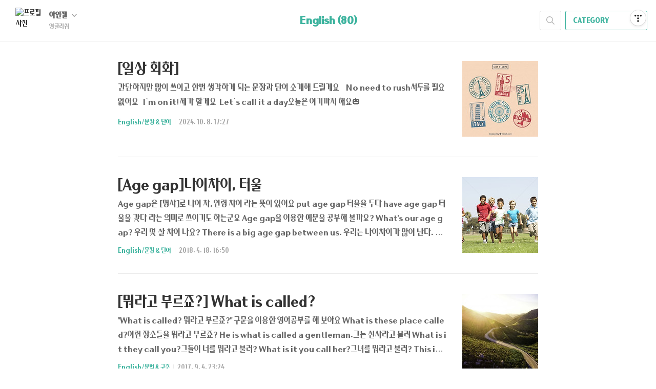

--- FILE ---
content_type: text/html;charset=UTF-8
request_url: https://younglish.tistory.com/category/English
body_size: 47326
content:
<!doctype html>
<html lang="ko">

                                                                                <head>
                <script type="text/javascript">if (!window.T) { window.T = {} }
window.T.config = {"TOP_SSL_URL":"https://www.tistory.com","PREVIEW":false,"ROLE":"guest","PREV_PAGE":"","NEXT_PAGE":"","BLOG":{"id":1164443,"name":"younglish","title":"영글리쉬","isDormancy":false,"nickName":"아인젤","status":"open","profileStatus":"normal"},"NEED_COMMENT_LOGIN":false,"COMMENT_LOGIN_CONFIRM_MESSAGE":"","LOGIN_URL":"https://www.tistory.com/auth/login/?redirectUrl=https://younglish.tistory.com/category/English","DEFAULT_URL":"https://younglish.tistory.com","USER":{"name":null,"homepage":null,"id":0,"profileImage":null},"SUBSCRIPTION":{"status":"none","isConnected":false,"isPending":false,"isWait":false,"isProcessing":false,"isNone":true},"IS_LOGIN":false,"HAS_BLOG":false,"IS_SUPPORT":false,"IS_SCRAPABLE":false,"TOP_URL":"http://www.tistory.com","JOIN_URL":"https://www.tistory.com/member/join","PHASE":"prod","ROLE_GROUP":"visitor"};
window.T.entryInfo = null;
window.appInfo = {"domain":"tistory.com","topUrl":"https://www.tistory.com","loginUrl":"https://www.tistory.com/auth/login","logoutUrl":"https://www.tistory.com/auth/logout"};
window.initData = {};

window.TistoryBlog = {
    basePath: "",
    url: "https://younglish.tistory.com",
    tistoryUrl: "https://younglish.tistory.com",
    manageUrl: "https://younglish.tistory.com/manage",
    token: "T7R6CqgKB/FjUf5N8nkhsNvkdkemC7KZD8T3zdNCodTFlDdGzzZBHnxFnY5fV3Ir"
};
var servicePath = "";
var blogURL = "";</script>

                
                
                
                        <!-- BusinessLicenseInfo - START -->
        
            <link href="https://tistory1.daumcdn.net/tistory_admin/userblog/userblog-7c7a62cfef2026f12ec313f0ebcc6daafb4361d7/static/plugin/BusinessLicenseInfo/style.css" rel="stylesheet" type="text/css"/>

            <script>function switchFold(entryId) {
    var businessLayer = document.getElementById("businessInfoLayer_" + entryId);

    if (businessLayer) {
        if (businessLayer.className.indexOf("unfold_license") > 0) {
            businessLayer.className = "business_license_layer";
        } else {
            businessLayer.className = "business_license_layer unfold_license";
        }
    }
}
</script>

        
        <!-- BusinessLicenseInfo - END -->
        <!-- GoogleAnalytics - START -->
        <script src="https://www.googletagmanager.com/gtag/js?id=UA-123396063-1" async="async"></script>
<script>window.dataLayer = window.dataLayer || [];
function gtag(){dataLayer.push(arguments);}
gtag('js', new Date());
gtag('config','UA-123396063-1', {
    cookie_domain: 'auto',
    cookie_flags: 'max-age=0;domain=.tistory.com',
    cookie_expires: 7 * 24 * 60 * 60 // 7 days, in seconds
});</script>

        <!-- GoogleAnalytics - END -->

<!-- System - START -->
<script src="//pagead2.googlesyndication.com/pagead/js/adsbygoogle.js" async="async" data-ad-host="ca-host-pub-9691043933427338" data-ad-client="ca-pub-7825936513194427"></script>
<!-- System - END -->

        <!-- TistoryProfileLayer - START -->
        <link href="https://tistory1.daumcdn.net/tistory_admin/userblog/userblog-7c7a62cfef2026f12ec313f0ebcc6daafb4361d7/static/plugin/TistoryProfileLayer/style.css" rel="stylesheet" type="text/css"/>
<script type="text/javascript" src="https://tistory1.daumcdn.net/tistory_admin/userblog/userblog-7c7a62cfef2026f12ec313f0ebcc6daafb4361d7/static/plugin/TistoryProfileLayer/script.js"></script>

        <!-- TistoryProfileLayer - END -->

                
                <meta http-equiv="X-UA-Compatible" content="IE=Edge">
<meta name="format-detection" content="telephone=no">
<script src="//t1.daumcdn.net/tistory_admin/lib/jquery/jquery-3.5.1.min.js" integrity="sha256-9/aliU8dGd2tb6OSsuzixeV4y/faTqgFtohetphbbj0=" crossorigin="anonymous"></script>
<script type="text/javascript" src="//t1.daumcdn.net/tiara/js/v1/tiara-1.2.0.min.js"></script><meta name="referrer" content="always"/>
<meta name="google-adsense-platform-account" content="ca-host-pub-9691043933427338"/>
<meta name="google-adsense-platform-domain" content="tistory.com"/>
<meta name="google-adsense-account" content="ca-pub-7825936513194427"/>
<meta name="description" content="'English' 카테고리의 글 목록"/>

    <!-- BEGIN OPENGRAPH -->
    <meta property="og:type" content="website"/>
<meta property="og:site_name" content="영글리쉬"/>
<meta property="og:title" content="'English' 카테고리의 글 목록"/>
<meta property="og:description" content="두 공주님을 키우는 엄마의 일상 이야기"/>
<meta property="og:image" content="https://img1.daumcdn.net/thumb/R800x0/?scode=mtistory2&amp;fname=https%3A%2F%2Ft1.daumcdn.net%2Fcfile%2Ftistory%2F2122D0395677599216"/>
    <!-- END OPENGRAPH -->

    <!-- BEGIN TWITTERCARD -->
    <meta name="twitter:card" content="summary_large_image"/>
<meta name="twitter:site" content="@TISTORY"/>
<meta name="twitter:title" content="'English' 카테고리의 글 목록"/>
<meta name="twitter:description" content="두 공주님을 키우는 엄마의 일상 이야기"/>
<meta property="twitter:image" content="https://img1.daumcdn.net/thumb/R800x0/?scode=mtistory2&amp;fname=https%3A%2F%2Ft1.daumcdn.net%2Fcfile%2Ftistory%2F2122D0395677599216"/>
    <!-- END TWITTERCARD -->
<script type="module" src="https://tistory1.daumcdn.net/tistory_admin/userblog/userblog-7c7a62cfef2026f12ec313f0ebcc6daafb4361d7/static/pc/dist/index.js" defer=""></script>
<script type="text/javascript" src="https://tistory1.daumcdn.net/tistory_admin/userblog/userblog-7c7a62cfef2026f12ec313f0ebcc6daafb4361d7/static/pc/dist/index-legacy.js" defer="" nomodule="true"></script>
<script type="text/javascript" src="https://tistory1.daumcdn.net/tistory_admin/userblog/userblog-7c7a62cfef2026f12ec313f0ebcc6daafb4361d7/static/pc/dist/polyfills-legacy.js" defer="" nomodule="true"></script>
<link rel="icon" sizes="any" href="https://t1.daumcdn.net/tistory_admin/favicon/tistory_favicon_32x32.ico"/>
<link rel="icon" type="image/svg+xml" href="https://t1.daumcdn.net/tistory_admin/top_v2/bi-tistory-favicon.svg"/>
<link rel="apple-touch-icon" href="https://t1.daumcdn.net/tistory_admin/top_v2/tistory-apple-touch-favicon.png"/>
<link rel="stylesheet" type="text/css" href="https://t1.daumcdn.net/tistory_admin/www/style/font.css"/>
<link rel="stylesheet" type="text/css" href="https://tistory1.daumcdn.net/tistory_admin/userblog/userblog-7c7a62cfef2026f12ec313f0ebcc6daafb4361d7/static/style/content.css"/>
<link rel="stylesheet" type="text/css" href="https://tistory1.daumcdn.net/tistory_admin/userblog/userblog-7c7a62cfef2026f12ec313f0ebcc6daafb4361d7/static/pc/dist/index.css"/>
<link rel="stylesheet" type="text/css" href="https://tistory1.daumcdn.net/tistory_admin/userblog/userblog-7c7a62cfef2026f12ec313f0ebcc6daafb4361d7/static/style/uselessPMargin.css"/>
<script type="text/javascript">(function() {
    var tjQuery = jQuery.noConflict(true);
    window.tjQuery = tjQuery;
    window.orgjQuery = window.jQuery; window.jQuery = tjQuery;
    window.jQuery = window.orgjQuery; delete window.orgjQuery;
})()</script>
<script type="text/javascript" src="https://tistory1.daumcdn.net/tistory_admin/userblog/userblog-7c7a62cfef2026f12ec313f0ebcc6daafb4361d7/static/script/base.js"></script>
<script type="text/javascript" src="//developers.kakao.com/sdk/js/kakao.min.js"></script>

                
	<meta charset="UTF-8">
	<meta name="viewport" content="user-scalable=no, initial-scale=1.0, maximum-scale=1.0, minimum-scale=1.0, width=device-width">
	<title>'English' 카테고리의 글 목록</title>
	<link rel="alternate" type="application/rss+xml" title="영글리쉬" href="https://younglish.tistory.com/rss" />

	<link rel="stylesheet" href="https://tistory1.daumcdn.net/tistory/1164443/skin/style.css?_version_=1656720364">
	<link rel="stylesheet" href="https://tistory1.daumcdn.net/tistory/1164443/skin/images/font.css?_version_=1656720364">

	<!--[if lt IE 9]>
    <script src="https://ajax.googleapis.com/ajax/libs/jquery/1.11.3/jquery.min.js"></script>
	<![endif]-->
	<!--[if gte IE 9]><!-->
	<script src="https://ajax.googleapis.com/ajax/libs/jquery/2.1.4/jquery.min.js"></script>
	<!--<![endif]-->

                
                
                <style type="text/css">.another_category {
    border: 1px solid #E5E5E5;
    padding: 10px 10px 5px;
    margin: 10px 0;
    clear: both;
}

.another_category h4 {
    font-size: 12px !important;
    margin: 0 !important;
    border-bottom: 1px solid #E5E5E5 !important;
    padding: 2px 0 6px !important;
}

.another_category h4 a {
    font-weight: bold !important;
}

.another_category table {
    table-layout: fixed;
    border-collapse: collapse;
    width: 100% !important;
    margin-top: 10px !important;
}

* html .another_category table {
    width: auto !important;
}

*:first-child + html .another_category table {
    width: auto !important;
}

.another_category th, .another_category td {
    padding: 0 0 4px !important;
}

.another_category th {
    text-align: left;
    font-size: 12px !important;
    font-weight: normal;
    word-break: break-all;
    overflow: hidden;
    line-height: 1.5;
}

.another_category td {
    text-align: right;
    width: 80px;
    font-size: 11px;
}

.another_category th a {
    font-weight: normal;
    text-decoration: none;
    border: none !important;
}

.another_category th a.current {
    font-weight: bold;
    text-decoration: none !important;
    border-bottom: 1px solid !important;
}

.another_category th span {
    font-weight: normal;
    text-decoration: none;
    font: 10px Tahoma, Sans-serif;
    border: none !important;
}

.another_category_color_gray, .another_category_color_gray h4 {
    border-color: #E5E5E5 !important;
}

.another_category_color_gray * {
    color: #909090 !important;
}

.another_category_color_gray th a.current {
    border-color: #909090 !important;
}

.another_category_color_gray h4, .another_category_color_gray h4 a {
    color: #737373 !important;
}

.another_category_color_red, .another_category_color_red h4 {
    border-color: #F6D4D3 !important;
}

.another_category_color_red * {
    color: #E86869 !important;
}

.another_category_color_red th a.current {
    border-color: #E86869 !important;
}

.another_category_color_red h4, .another_category_color_red h4 a {
    color: #ED0908 !important;
}

.another_category_color_green, .another_category_color_green h4 {
    border-color: #CCE7C8 !important;
}

.another_category_color_green * {
    color: #64C05B !important;
}

.another_category_color_green th a.current {
    border-color: #64C05B !important;
}

.another_category_color_green h4, .another_category_color_green h4 a {
    color: #3EA731 !important;
}

.another_category_color_blue, .another_category_color_blue h4 {
    border-color: #C8DAF2 !important;
}

.another_category_color_blue * {
    color: #477FD6 !important;
}

.another_category_color_blue th a.current {
    border-color: #477FD6 !important;
}

.another_category_color_blue h4, .another_category_color_blue h4 a {
    color: #1960CA !important;
}

.another_category_color_violet, .another_category_color_violet h4 {
    border-color: #E1CEEC !important;
}

.another_category_color_violet * {
    color: #9D64C5 !important;
}

.another_category_color_violet th a.current {
    border-color: #9D64C5 !important;
}

.another_category_color_violet h4, .another_category_color_violet h4 a {
    color: #7E2CB5 !important;
}
</style>

                
                <link rel="stylesheet" type="text/css" href="https://tistory1.daumcdn.net/tistory_admin/userblog/userblog-7c7a62cfef2026f12ec313f0ebcc6daafb4361d7/static/style/revenue.css"/>
<link rel="canonical" href="https://younglish.tistory.com"/>

<!-- BEGIN STRUCTURED_DATA -->
<script type="application/ld+json">
    {"@context":"http://schema.org","@type":"BreadcrumbList","itemListElement":[{"@type":"ListItem","position":0,"item":{"@id":"https://younglish.tistory.com/1034","name":"[일상 회화]"}},{"@type":"ListItem","position":1,"item":{"@id":"https://younglish.tistory.com/527","name":"[Age gap]나이차이, 터울"}},{"@type":"ListItem","position":2,"item":{"@id":"https://younglish.tistory.com/465","name":"[뭐라고 부르죠?] What is called?"}},{"@type":"ListItem","position":3,"item":{"@id":"https://younglish.tistory.com/423","name":"[It's not as if~] ~는 아니잖아요, ~한다면 모를까"}},{"@type":"ListItem","position":4,"item":{"@id":"https://younglish.tistory.com/417","name":"[You could start by + 동사 ~ing] ~로부터 시작 하세요"}},{"@type":"ListItem","position":5,"item":{"@id":"https://younglish.tistory.com/409","name":"[How much~?] 가격, 셀 수 없는 명사, 의문문"}},{"@type":"ListItem","position":6,"item":{"@id":"https://younglish.tistory.com/406","name":"[5시 정도에] 대략~무렵, ~쯤 되는, 시간 + ish"}},{"@type":"ListItem","position":7,"item":{"@id":"https://younglish.tistory.com/403","name":"[언제 ~할 것 같아요?] when do you expect to + 동사"}},{"@type":"ListItem","position":8,"item":{"@id":"https://younglish.tistory.com/401","name":"[~이 많다 영어표현] We have a lot of +명사+동사"}},{"@type":"ListItem","position":9,"item":{"@id":"https://younglish.tistory.com/326","name":"[정말 민망하네요] I'm embarrassed now"}}]}
</script>
<!-- END STRUCTURED_DATA -->
<link rel="stylesheet" type="text/css" href="https://tistory1.daumcdn.net/tistory_admin/userblog/userblog-7c7a62cfef2026f12ec313f0ebcc6daafb4361d7/static/style/dialog.css"/>
<link rel="stylesheet" type="text/css" href="//t1.daumcdn.net/tistory_admin/www/style/top/font.css"/>
<link rel="stylesheet" type="text/css" href="https://tistory1.daumcdn.net/tistory_admin/userblog/userblog-7c7a62cfef2026f12ec313f0ebcc6daafb4361d7/static/style/postBtn.css"/>
<link rel="stylesheet" type="text/css" href="https://tistory1.daumcdn.net/tistory_admin/userblog/userblog-7c7a62cfef2026f12ec313f0ebcc6daafb4361d7/static/style/tistory.css"/>
<script type="text/javascript" src="https://tistory1.daumcdn.net/tistory_admin/userblog/userblog-7c7a62cfef2026f12ec313f0ebcc6daafb4361d7/static/script/common.js"></script>

                
                </head>

                                                <body id="tt-body-category">
                
                
                

	<div id="dkIndex">
		<a href="#dkBody">본문 바로가기</a>
		<a href="#dkGnb">메뉴 바로가기</a>
	</div>

	<div id="dkWrap" class="wrap_skin ">
		<div id="dkHead" role="banner" class="area_head ">
			<h1 class="screen_out">영글리쉬</h1>
			<div class="area_profile ">
				<a class="link_profile" href="/"><img src="https://t1.daumcdn.net/cfile/tistory/2122D0395677599216" width="50" height="50" class="img_profile" alt="프로필사진"></a>
				<div class="info_profile">
					<button type="button" class="btn_name">아인젤
						<span class="ico_skin ico_name"></span>
					</button>
					<ul class="list_name">
						<li><a href="https://younglish.tistory.com/manage/entry/post" class="link_name">글쓰기</a></li>
						<li><a href="https://younglish.tistory.com/manage" class="link_name">관리</a></li>
						<li class="box_division"><a href="https://younglish.tistory.com/tag" class="link_name">태그</a></li>
						<li><a href="https://younglish.tistory.com/guestbook" class="link_name">방명록</a></li>
						<li><a href="https://younglish.tistory.com/rss" class="link_name">RSS</a></li>
					</ul>
					<p class="txt_condition">영글리쉬</p>
				</div>
			</div>

			<button type="button" class="btn_menu">
				<span class="ico_skin ico_menu">카테고리 메뉴열기</span>
			</button>
		</div>

		<div class="dimmed_layer"></div>

		<button type="button" class="btn_close">
			<span class="ico_skin ico_close">닫기</span>
		</button>

		<div class="area_menu">
			
				<div class="area_search">
					<button type="button" class="btn_search">
						<span class="ico_skin ico_search">검색하기</span>
					</button>
					<form action="#" method="get" class="frm_search" onsubmit="try {
    window.location.href = '/search' + '/' + looseURIEncode(document.getElementsByName('search')[0].value);
    document.getElementsByName('search')[0].value = '';
    return false;
} catch (e) {}">
						<fieldset>
							<legend class="screen_out">검색하기 폼</legend>
							<label for="tfSearch" class="ico_skin lab_search">검색하기</label>
							<input type="text" name="search" value="" class="tf_search">
						</fieldset>
					</form>
				</div>
			

			<div role="navigation" class="area_navi">
				<button type="button" class="btn_cate">CATEGORY <span class="ico_skin ico_cate"></span></button>

				<div class="list_cate">
					<ul class="tt_category"><li class=""><a href="/category" class="link_tit"> 분류 전체보기 <span class="c_cnt">(1061)</span> </a>
  <ul class="category_list"><li class="selected"><a href="/category/English" class="link_item"> English <span class="c_cnt">(80)</span> </a>
  <ul class="sub_category_list"><li class=""><a href="/category/English/%EB%AC%B8%EB%B2%95%20%26%20%EA%B5%AC%EC%A1%B0" class="link_sub_item"> 문법 &amp; 구조 <span class="c_cnt">(31)</span> </a></li>
<li class=""><a href="/category/English/%EB%AC%B8%EC%9E%A5%20%26%20%EB%8B%A8%EC%96%B4" class="link_sub_item"> 문장 &amp; 단어 <span class="c_cnt">(46)</span> </a></li>
<li class=""><a href="/category/English/%ED%8C%9D%EC%86%A1%20%26%20%EC%98%81%EC%8B%9C" class="link_sub_item"> 팝송 &amp; 영시 <span class="c_cnt">(1)</span> </a></li>
</ul>
</li>
<li class=""><a href="/category/Enjoy" class="link_item"> Enjoy <span class="c_cnt">(124)</span> </a>
  <ul class="sub_category_list"><li class=""><a href="/category/Enjoy/Restaurant" class="link_sub_item"> Restaurant <span class="c_cnt">(74)</span> </a></li>
<li class=""><a href="/category/Enjoy/Reading%20%26%20Watching" class="link_sub_item"> Reading &amp; Watching <span class="c_cnt">(50)</span> </a></li>
</ul>
</li>
<li class=""><a href="/category/Life" class="link_item"> Life <span class="c_cnt">(797)</span> </a>
  <ul class="sub_category_list"><li class=""><a href="/category/Life/Know-how" class="link_sub_item"> Know-how <span class="c_cnt">(37)</span> </a></li>
<li class=""><a href="/category/Life/Travel" class="link_sub_item"> Travel <span class="c_cnt">(107)</span> </a></li>
<li class=""><a href="/category/Life/Kit" class="link_sub_item"> Kit <span class="c_cnt">(250)</span> </a></li>
<li class=""><a href="/category/Life/Everyday%20life" class="link_sub_item"> Everyday life <span class="c_cnt">(403)</span> </a></li>
</ul>
</li>
<li class=""><a href="/category/Food" class="link_item"> Food <span class="c_cnt">(35)</span> </a>
  <ul class="sub_category_list"><li class=""><a href="/category/Food/Effect" class="link_sub_item"> Effect <span class="c_cnt">(6)</span> </a></li>
<li class=""><a href="/category/Food/Cook" class="link_sub_item"> Cook <span class="c_cnt">(16)</span> </a></li>
<li class=""><a href="/category/Food/%EB%8D%94%EB%8D%95%EC%9D%B4%EC%95%BC%EA%B8%B0" class="link_sub_item"> 더덕이야기 <span class="c_cnt">(4)</span> </a></li>
</ul>
</li>
<li class=""><a href="/category/Doll" class="link_item"> Doll <span class="c_cnt">(1)</span> </a></li>
<li class=""><a href="/category/Cake" class="link_item"> Cake <span class="c_cnt">(3)</span> </a></li>
</ul>
</li>
</ul>


					<ul class="menu_profile">
						<li><a href="https://younglish.tistory.com/guestbook">방명록</a></li>
					</ul>
				</div>
			</div>
		</div>

		<hr class="hide">

		
			<div class="area_list">
				<div class="tit_category">
					<a class="link_category">English (80)</a>
				</div>
			</div>
		

		<div id="dkContent" class="cont_skin" role="main">
			<div id="cMain">

				

				

				            
                
	<div id="mArticle" class="article_skin">

		
			<div class="list_content">
				
					<a href="/1034" class="thumbnail_post"><img src="//i1.daumcdn.net/thumb/C148x148/?fname=https%3A%2F%2Fblog.kakaocdn.net%2Fdna%2FmO5bA%2FbtsJZ6AVrK4%2FAAAAAAAAAAAAAAAAAAAAAFh9RDKBsBhbdf0hFmdbJemH9dITd8B4GtqC-YfAXK1u%2Fimg.jpg%3Fcredential%3DyqXZFxpELC7KVnFOS48ylbz2pIh7yKj8%26expires%3D1769871599%26allow_ip%3D%26allow_referer%3D%26signature%3D1MtcCWwktWFtZ%252FtksATukRRTcCc%253D"></a>
				
				<a href="/1034" class="link_post">
					<strong class="tit_post">[일상 회화]</strong>
					<p class="txt_post">간단하지만 많이 쓰이고 한번 생각하게 되는 문장과 단어 소개해 드릴게요&nbsp;&nbsp;&nbsp;&nbsp;No need to rush서두를 필요 없어요&nbsp;&nbsp;&nbsp;I`m on it!제가 할게요&nbsp;&nbsp;Let`s call it a day오늘은 여기까지 해요🎃</p>
				</a>
				<div class="detail_info">
					<a href="/category/English/%EB%AC%B8%EC%9E%A5%20%26%20%EB%8B%A8%EC%96%B4" class="link_cate">English/문장 &amp; 단어</a>
					<span class="txt_bar"></span>
					2024. 10. 8. 17:27
				</div>
			</div>
		

		
	</div>

                
            
                
	<div id="mArticle" class="article_skin">

		
			<div class="list_content">
				
					<a href="/527" class="thumbnail_post"><img src="//i1.daumcdn.net/thumb/C148x148/?fname=https%3A%2F%2Ft1.daumcdn.net%2Fcfile%2Ftistory%2F99EB8B4F5AD5A19D2C"></a>
				
				<a href="/527" class="link_post">
					<strong class="tit_post">[Age gap]나이차이, 터울</strong>
					<p class="txt_post">Age gap은 [명사]로 나이 차, 연령 차이 라는 뜻이 있어요 put age gap 터울을 두다 have age gap 터울을 갖다 라는 의미로 쓰이기도 하는군요 Age gap을 이용한 예문을 공부해 볼까요? What's our age gap? 우리 몇 살 차이 나요? There is a big age gap between us. 우리는 나이차이가 많이 난다. There's a big age gap between the two. 두 사람은 나이차이가 많이 난다.</p>
				</a>
				<div class="detail_info">
					<a href="/category/English/%EB%AC%B8%EC%9E%A5%20%26%20%EB%8B%A8%EC%96%B4" class="link_cate">English/문장 &amp; 단어</a>
					<span class="txt_bar"></span>
					2018. 4. 18. 16:50
				</div>
			</div>
		

		
	</div>

                
            
                
	<div id="mArticle" class="article_skin">

		
			<div class="list_content">
				
					<a href="/465" class="thumbnail_post"><img src="//i1.daumcdn.net/thumb/C148x148/?fname=https%3A%2F%2Ft1.daumcdn.net%2Fcfile%2Ftistory%2F99B6533359AD5D1022"></a>
				
				<a href="/465" class="link_post">
					<strong class="tit_post">[뭐라고 부르죠?] What is called?</strong>
					<p class="txt_post">&quot;What is called? 뭐라고 부르죠?&quot; 구문을 이용한 영어공부를 해 보아요 What is these place called?이런 장소들을 뭐라고 부르죠? He is what is called a gentleman.그는 신사라고 불려 What is it they call you?그들이 너를 뭐라고 불러? What is it you call her?그녀를 뭐라고 불러? This is what I call freedom.이것이 내가 자유라고 부르는 것이다. She is what we call a cute baby.우리는 그녀를 재롱둥이라도 부른다.</p>
				</a>
				<div class="detail_info">
					<a href="/category/English/%EB%AC%B8%EB%B2%95%20%26%20%EA%B5%AC%EC%A1%B0" class="link_cate">English/문법 &amp; 구조</a>
					<span class="txt_bar"></span>
					2017. 9. 4. 23:24
				</div>
			</div>
		

		
	</div>

                
            
                
	<div id="mArticle" class="article_skin">

		
			<div class="list_content">
				
					<a href="/423" class="thumbnail_post"><img src="//i1.daumcdn.net/thumb/C148x148/?fname=https%3A%2F%2Ft1.daumcdn.net%2Fcfile%2Ftistory%2F221F7E3A560407A320"></a>
				
				<a href="/423" class="link_post">
					<strong class="tit_post">[It's not as if~] ~는 아니잖아요, ~한다면 모를까</strong>
					<p class="txt_post">위로를 하거나 어떤 상황에 대해서 놀라움을 나타내는 표현인 &quot;It's not as if&quot;는 자주 들어보지는 못했는데요 익혀두면 적절한 상황에 잘 어울리게 쓸 수 있을 것 같아요^^여기서 &quot;as if&quot;는 마치 ~ 인 것처럼의 의미로 많이 쓰인답니다~ A : I heard that she has won the excellence award in this tournament. 이번 대회에서 그녀가 우수상을 받았다는데 B : Really? It's not as if she is so smart.정말요?그녀가 매우 똑똑한건 아니잖아요 It's not as if you should pay your debts quickly.당신의 빚을 빨리 갚아야 하는건 아니잖아요. It's not as if you needed a..</p>
				</a>
				<div class="detail_info">
					<a href="/category/English/%EB%AC%B8%EC%9E%A5%20%26%20%EB%8B%A8%EC%96%B4" class="link_cate">English/문장 &amp; 단어</a>
					<span class="txt_bar"></span>
					2015. 9. 25. 00:24
				</div>
			</div>
		

		
	</div>

                
            
                
	<div id="mArticle" class="article_skin">

		
			<div class="list_content">
				
					<a href="/417" class="thumbnail_post"><img src="//i1.daumcdn.net/thumb/C148x148/?fname=https%3A%2F%2Ft1.daumcdn.net%2Fcfile%2Ftistory%2F271F3F4555D9D88835"></a>
				
				<a href="/417" class="link_post">
					<strong class="tit_post">[You could start by + 동사 ~ing] ~로부터 시작 하세요</strong>
					<p class="txt_post">상대방에게 제안하는 많은 표현이 있잖아요 예를들면 You would better~, Why don&rsquo;t you~? 등등이요 You could start by + 동사 ~ing 표현을 연습해 볼까 해요^^이 표현은 다소 우회적인 제안의 표현으로제안하는 문장이 반복되어 쓰일 때 사용하면 좋을 것 같아요 You could start by telling me what I should do!내가 무엇을 해야 하는지부터 말해줘! You could start by showing them your talent!그들에게 당신의 재능부터 보여주세요! You could start by trusting your child.당신의 아이를 믿는 것 부터 시작해 보세요. You could start by spending time w..</p>
				</a>
				<div class="detail_info">
					<a href="/category/English/%EB%AC%B8%EC%9E%A5%20%26%20%EB%8B%A8%EC%96%B4" class="link_cate">English/문장 &amp; 단어</a>
					<span class="txt_bar"></span>
					2015. 8. 23. 23:51
				</div>
			</div>
		

		
	</div>

                
            
                
	<div id="mArticle" class="article_skin">

		
			<div class="list_content">
				
					<a href="/409" class="thumbnail_post"><img src="//i1.daumcdn.net/thumb/C148x148/?fname=https%3A%2F%2Ft1.daumcdn.net%2Fcfile%2Ftistory%2F21128A4D55BB8F4B0D"></a>
				
				<a href="/409" class="link_post">
					<strong class="tit_post">[How much~?] 가격, 셀 수 없는 명사, 의문문</strong>
					<p class="txt_post">의문문에 흔히 사용되는 &ldquo;How much~&rdquo; 구문에 대해서 공부 해 보아요 ^^How much의 사전적 의미는 &quot;(양, 값이) 얼마, 어느정도&quot; 예요가격을 묻거나 셀 수 없는 명사에 대해서 묻기 위해 의문문에 사용 된답니다~ 가격을 묻는 경우예요 How much are these?이것들은 얼마예요? How much does it cost?이것은 얼마예요?위의 문장에 살을 붙여 볼까요?How much does it cost to take a bus/an airplane버스/비행기를 타려면 얼마를 지불해야 하나요? How much does it cost for the toy/cloth/shoes?저 장난감/옷/신발은 얼마 인가요? 가격을 물을 때 &quot;How much does it cost?&quot; 대신What is..</p>
				</a>
				<div class="detail_info">
					<a href="/category/English/%EB%AC%B8%EC%9E%A5%20%26%20%EB%8B%A8%EC%96%B4" class="link_cate">English/문장 &amp; 단어</a>
					<span class="txt_bar"></span>
					2015. 8. 1. 01:11
				</div>
			</div>
		

		
	</div>

                
            
                
	<div id="mArticle" class="article_skin">

		
			<div class="list_content">
				
					<a href="/406" class="thumbnail_post"><img src="//i1.daumcdn.net/thumb/C148x148/?fname=https%3A%2F%2Ft1.daumcdn.net%2Fcfile%2Ftistory%2F215EC33755B32AD430"></a>
				
				<a href="/406" class="link_post">
					<strong class="tit_post">[5시 정도에] 대략~무렵, ~쯤 되는, 시간 + ish</strong>
					<p class="txt_post">시간을 정할 때 유용한 표현을 함께 공부해 보도록 해요^^ ish는 부사로 &quot;거의&quot;라는 의미로 사용 된답니다. 진술 뒤에 붙어서 거의 그러함을 나타내는데 시간 또는 형용사와 함께 잘 쓰인 답니다. ish는 접미사로 사용되어 특정 국가 출신임을 나타내거나 약간, 어느정도의 의미로 사용되기도 한답니다. 단, ish는 비격식적 이거나 신조어 이므로 공식적으로는 사용되지 않고 있답니다~ 시간 + ish 5:00 ish -&gt; 5시 쯤에, 5시 정도에 5:30 ish -&gt; 5시 30분 정도에, 5시 즈음에 When do you expect to get the restaurant today? 오늘 몇시즘 그 식당에 도착할 수 있을 것 같아? I will arrive there 5 ish. 나는 그곳에 5시쯤 도착할 ..</p>
				</a>
				<div class="detail_info">
					<a href="/category/English/%EB%AC%B8%EC%9E%A5%20%26%20%EB%8B%A8%EC%96%B4" class="link_cate">English/문장 &amp; 단어</a>
					<span class="txt_bar"></span>
					2015. 7. 25. 16:08
				</div>
			</div>
		

		
	</div>

                
            
                
	<div id="mArticle" class="article_skin">

		
			<div class="list_content">
				
					<a href="/403" class="thumbnail_post"><img src="//i1.daumcdn.net/thumb/C148x148/?fname=https%3A%2F%2Ft1.daumcdn.net%2Fcfile%2Ftistory%2F26764E4255A7BE462B"></a>
				
				<a href="/403" class="link_post">
					<strong class="tit_post">[언제 ~할 것 같아요?] when do you expect to + 동사</strong>
					<p class="txt_post">대화를 하다보면 언제 무엇을 할 것인지에 대해서 물을 기회가 참 많죠^^Except &ndash;동)기대하다 라는 단어를 이용해 문장을 만들어 보아요~ When do you expect to + 동사 위의 구문으로 어떤 의문문을 만들 수 있을까요? When do you expect to finish your work today?오늘 일 언제 끝날 것 같아요? When do you expect to hear the schedule of her wedding.그녀의 결혼일정은 언제 들을 것 같아요? When do you expect to complete the cook? I feel hungry.그 요리가 언제 완성 될까요? 저는 배가 고파요 When do you expect to finish the construct..</p>
				</a>
				<div class="detail_info">
					<a href="/category/English/%EB%AC%B8%EB%B2%95%20%26%20%EA%B5%AC%EC%A1%B0" class="link_cate">English/문법 &amp; 구조</a>
					<span class="txt_bar"></span>
					2015. 7. 17. 00:16
				</div>
			</div>
		

		
	</div>

                
            
                
	<div id="mArticle" class="article_skin">

		
			<div class="list_content">
				
					<a href="/401" class="thumbnail_post"><img src="//i1.daumcdn.net/thumb/C148x148/?fname=https%3A%2F%2Ft1.daumcdn.net%2Fcfile%2Ftistory%2F2731AC5055A671A42B"></a>
				
				<a href="/401" class="link_post">
					<strong class="tit_post">[~이 많다 영어표현] We have a lot of +명사+동사</strong>
					<p class="txt_post">많은 영어 표현을 공부하긴 했지만 막상 대화에서 사용하려고 하면 쉽게 나오지 않는 표현들이 있군요 이럴때는 &quot;Practice makes perfect&quot;을 되뇌이며 또한번 영어공부를 향한 마음을 굳게 먹곤 한답니다^^ 오늘은 &quot;~가 많다&quot; 표현과 조금 더 익숙해지는 시간을 가져볼까 해요^^ I have a lot of + 명사 + 동사 I have a lot of books to read.나는 읽을 책이 많다. I have a lot of music to listen lately.나는 최근에 들을 음악이 많다. I have a lot of baby shoes of my daughter.나는 내 딸의 신발을 많이 갖고 있어요. I have a lot of electronic equipments.나는 전자제품..</p>
				</a>
				<div class="detail_info">
					<a href="/category/English/%EB%AC%B8%EB%B2%95%20%26%20%EA%B5%AC%EC%A1%B0" class="link_cate">English/문법 &amp; 구조</a>
					<span class="txt_bar"></span>
					2015. 7. 16. 00:10
				</div>
			</div>
		

		
	</div>

                
            
                
	<div id="mArticle" class="article_skin">

		
			<div class="list_content">
				
					<a href="/326" class="thumbnail_post"><img src="//i1.daumcdn.net/thumb/C148x148/?fname=https%3A%2F%2Ft1.daumcdn.net%2Fcfile%2Ftistory%2F2448043354000ABE11"></a>
				
				<a href="/326" class="link_post">
					<strong class="tit_post">[정말 민망하네요] I'm embarrassed now</strong>
					<p class="txt_post">Embarrass는 타동사로는 당황하게 하다, 궁지에 빠뜨리다, (문제등을)번거롭게 하다등의 뜻이 있고요 자동사로 당황하다, 쩔쩔매다 등의 뜻이 있어요. 먼저 자동사로 쓰인 경우의 예문 이예요.I'm embarrassed now. 정말 민망하네요.라고 쓰이는데요now I'm embarrassed.I'm so embarrassed.라고도 쓰인답니다. 타동사로 쓰인 예문은I was embarrassed when you shout at me.당신이 나에게 소리쳤을 때 나를 당황하게 했다. embarrass oneself는 ~를 당황하게 만들다 라는 숙어로 사용 된답니다.</p>
				</a>
				<div class="detail_info">
					<a href="/category/English/%EB%AC%B8%EC%9E%A5%20%26%20%EB%8B%A8%EC%96%B4" class="link_cate">English/문장 &amp; 단어</a>
					<span class="txt_bar"></span>
					2014. 8. 29. 14:50
				</div>
			</div>
		

		
	</div>

                
            

				

				


				
					<div class="area_paging area_paging_list">
						<span class="inner_paging">
							<a  class="ico_skin link_prev no-more-prev">이전</a>
							
								<a href="/category/English?page=1" class="link_page"><span class="selected">1</span></a>
							
								<a href="/category/English?page=2" class="link_page"><span class="">2</span></a>
							
								<a href="/category/English?page=3" class="link_page"><span class="">3</span></a>
							
								<a href="/category/English?page=4" class="link_page"><span class="">4</span></a>
							
								<a  class="link_page"><span class="">···</span></a>
							
								<a href="/category/English?page=8" class="link_page"><span class="">8</span></a>
							
							<a href="/category/English?page=2" class="ico_skin link_next ">다음</a>
						</span>
					</div>

					<div class="area_paging area_paging_simple">
						<div class="inner_paging">
							<a  class="link_prev no-more-prev">
								<span class="ico_skin ico_prev"></span>이전
							</a>

							<a href="/category/English?page=2" class="link_next ">
								다음<span class="ico_skin ico_next"></span>
							</a>
						</div>
					</div>
				


				<div id="mEtc" class="wrap_etc">
					<div class="inner_aside">
						            
							<!-- 공지사항 -->
								
									<div class="box_aside">
										<strong>공지사항</strong>
										<ul class="list_board">
											
										</ul>
									</div>
								
							
							<!-- 최근에 올라온 글 -->
							<div class="box_aside">
								<strong>최근에 올라온 글</strong>
								<ul class="list_board">
									
								</ul>
							</div>
							
							<!-- 최근에 달린 댓글 -->
								<div class="box_aside">
									<strong>최근에 달린 댓글</strong>
									<ul class="list_board">
										
									</ul>
								</div>
							
							<!-- 방문자수 -->
								<div class="box_aside lst">
									<dl class="list_total">
										<dt>Total</dt>
										<dd></dd>
									</dl>
									<dl class="list_visitor">
										<dt>Today</dt>
										<dd></dd>
									</dl>
									<dl class="list_visitor">
										<dt>Yesterday</dt>
										<dd></dd>
									</dl>
								</div>
							
							<!-- 링크 -->
								<div class="box_aside">
									<strong>링크</strong>
									<ul class="list_board">
										
											<li><a href="https://lovecor.tistory.com" class="link_board" target="_blank">럽코넷 - 음향공학의 꿈</a></li>
										
											<li><a href="https://kingramen.tistory.com" class="link_board" target="_blank">킹라멘의 휴식공간</a></li>
										
											<li><a href="" class="link_board" target="_blank">사람이 살아가는 멋진 세상</a></li>
										
											<li><a href="https://lovelyqueen.tistory.com" class="link_board" target="_blank">러블리퀸</a></li>
										
									</ul>
								</div>
							
							<!-- 태그 클라우드 -->
								<div class="box_aside">
									<strong>TAG</strong>
									<ul class="list_tag">
										
											<li><a href="/tag/%EB%8F%99%EC%84%9C%EC%8B%9D%ED%92%88" class="link_tag cloud3">동서식품</a></li>
										
											<li><a href="/tag/%ED%95%99%EC%9B%90%EC%88%98%EC%97%85%20%EC%A0%84" class="link_tag cloud3">학원수업 전</a></li>
										
											<li><a href="/tag/%EA%B4%91%ED%99%94%EB%AC%B8%EA%B4%91%EC%9E%A5%20%EB%B6%84%EC%88%98" class="link_tag cloud3">광화문광장 분수</a></li>
										
											<li><a href="/tag/6%EC%84%B8%20%EC%97%AC%EC%95%84%20%ED%8C%8C%EB%A7%88" class="link_tag cloud3">6세 여아 파마</a></li>
										
											<li><a href="/tag/%EA%B0%9C%EC%9A%B4%EC%82%B0%20%EB%AA%A8%EB%9E%98%EB%86%80%EC%9D%B4" class="link_tag cloud3">개운산 모래놀이</a></li>
										
											<li><a href="/tag/%EB%B0%B8%EB%9F%B0%EC%8A%A4%20%EB%B0%94%EC%9D%B4%ED%81%AC" class="link_tag cloud3">밸런스 바이크</a></li>
										
											<li><a href="/tag/%EC%A2%85%EB%A1%9C%20%EC%98%81%ED%92%8D%EB%AC%B8%EA%B3%A0%20%EB%82%98%EB%93%A4%EC%9D%B4" class="link_tag cloud3">종로 영풍문고 나들이</a></li>
										
											<li><a href="/tag/5%EC%84%B8%20%EC%97%AC%EC%95%84%20%EB%B0%9C%EB%A0%88%EC%88%98%EC%97%85" class="link_tag cloud3">5세 여아 발레수업</a></li>
										
											<li><a href="/tag/%EB%82%A8%EC%96%91%EC%A3%BC%20%EA%B4%80%EA%B4%91%EC%A7%80" class="link_tag cloud3">남양주 관광지</a></li>
										
											<li><a href="/tag/%EC%9D%B4%EB%A7%88%ED%8A%B8%20%EC%B2%AD%EA%B3%84%EC%B2%9C%EC%A0%90%20%EB%AC%B8%ED%99%94%EC%84%BC%ED%84%B0" class="link_tag cloud3">이마트 청계천점 문화센터</a></li>
										
											<li><a href="/tag/%EC%8A%A4%ED%83%80%EB%B2%85%EC%8A%A4" class="link_tag cloud1">스타벅스</a></li>
										
											<li><a href="/tag/%EC%8B%A0%EC%83%9D%EC%95%84%20%EC%84%A0%EB%AC%BC" class="link_tag cloud2">신생아 선물</a></li>
										
											<li><a href="/tag/%EB%8F%84%ED%86%A0%EB%A6%AC%20%ED%82%A4%EC%A6%88%EC%B9%B4%ED%8E%98" class="link_tag cloud3">도토리 키즈카페</a></li>
										
											<li><a href="/tag/%EC%B2%9C%EC%95%88%20%EC%95%84%EC%82%B0%20%EB%B3%B4%EA%B4%91%EC%82%AC" class="link_tag cloud3">천안 아산 보광사</a></li>
										
											<li><a href="/tag/%ED%95%B4%ED%94%BC%EB%9E%9C%EB%93%9C" class="link_tag cloud1">해피랜드</a></li>
										
											<li><a href="/tag/%EC%99%95%EC%82%B0%ED%95%B4%EC%88%98%EC%9A%95%EC%9E%A5" class="link_tag cloud3">왕산해수욕장</a></li>
										
											<li><a href="/tag/5%EC%84%B8%20%EC%97%AC%EC%95%84%20%EB%B0%9C%EB%A0%88" class="link_tag cloud3">5세 여아 발레</a></li>
										
											<li><a href="/tag/%EC%95%95%EC%86%8C%EB%B0%94" class="link_tag cloud1">압소바</a></li>
										
											<li><a href="/tag/%EC%84%9C%ED%95%B4%20%EB%AA%A8%EB%9E%98%EB%86%80%EC%9D%B4" class="link_tag cloud3">서해 모래놀이</a></li>
										
											<li><a href="/tag/%EC%9A%A9%EB%91%90%EA%B3%B5%EC%9B%90" class="link_tag cloud3">용두공원</a></li>
										
											<li><a href="/tag/6%EC%84%B8%20%EC%97%AC%EC%95%84%20%EB%B0%A9%EC%86%A1%EB%8C%84%EC%8A%A4" class="link_tag cloud3">6세 여아 방송댄스</a></li>
										
											<li><a href="/tag/%EB%B6%81%EC%84%9C%EC%9A%B8%20%EA%BF%88%EC%9D%98%20%EC%88%B2" class="link_tag cloud3">북서울 꿈의 숲</a></li>
										
											<li><a href="/tag/%EB%AC%B8%ED%99%94%EC%84%BC%ED%84%B0%20%EB%B0%A9%EC%86%A1%EB%8C%84%EC%8A%A4" class="link_tag cloud3">문화센터 방송댄스</a></li>
										
											<li><a href="/tag/%EC%99%80%ED%94%8C%EB%8C%80%ED%95%99" class="link_tag cloud3">와플대학</a></li>
										
											<li><a href="/tag/%EC%A7%B1%20%EC%98%A4%EB%9D%BD%EC%8B%A4" class="link_tag cloud3">짱 오락실</a></li>
										
											<li><a href="/tag/%EB%8F%85%EB%A6%BD%EB%AC%B8%EA%B3%B5%EC%9B%90" class="link_tag cloud3">독립문공원</a></li>
										
											<li><a href="/tag/%EB%AA%A8%EB%9E%98%EB%86%80%EC%9D%B4" class="link_tag cloud1">모래놀이</a></li>
										
											<li><a href="/tag/%EC%96%91%20%EB%A8%B9%EC%9D%B4%EC%A3%BC%EA%B8%B0%20%EC%B2%B4%ED%97%98" class="link_tag cloud3">양 먹이주기 체험</a></li>
										
											<li><a href="/tag/%EA%B0%80%EB%B2%BC%EC%9A%B4%ED%95%9C%EB%81%BC" class="link_tag cloud3">가벼운한끼</a></li>
										
											<li><a href="/tag/%EC%9B%8C%EB%84%88%EB%B9%84%EB%B2%A4%EC%B8%A0" class="link_tag cloud3">워너비벤츠</a></li>
										
									</ul>
									<a href="https://younglish.tistory.com/tag" class="link_more">more</a>
								</div>
							
							<!-- 달력 -->
							<div class="box_aside">
							<table class="tt-calendar" cellpadding="0" cellspacing="1" style="width: 100%; table-layout: fixed">
  <caption class="cal_month"><a href="/archive/202512" title="1개월 앞의 달력을 보여줍니다.">«</a> &nbsp; <a href="/archive/202601" title="현재 달의 달력을 보여줍니다.">2026/01</a> &nbsp; <a href="/archive/202602" title="1개월 뒤의 달력을 보여줍니다.">»</a></caption>
  <thead>
    <tr>
      <th class="cal_week2">일</th>
      <th class="cal_week1">월</th>
      <th class="cal_week1">화</th>
      <th class="cal_week1">수</th>
      <th class="cal_week1">목</th>
      <th class="cal_week1">금</th>
      <th class="cal_week1">토</th>
    </tr>
  </thead>
  <tbody>
    <tr class="cal_week cal_current_week">
      <td class="cal_day1 cal_day2"> </td>
      <td class="cal_day1 cal_day2"> </td>
      <td class="cal_day1 cal_day2"> </td>
      <td class="cal_day1 cal_day2"> </td>
      <td class="cal_day cal_day3">1</td>
      <td class="cal_day cal_day3">2</td>
      <td class="cal_day cal_day3">3</td>
    </tr>
    <tr class="cal_week">
      <td class="cal_day cal_day3 cal_day_sunday">4</td>
      <td class="cal_day cal_day3">5</td>
      <td class="cal_day cal_day3">6</td>
      <td class="cal_day cal_day3">7</td>
      <td class="cal_day cal_day3">8</td>
      <td class="cal_day cal_day3">9</td>
      <td class="cal_day cal_day3">10</td>
    </tr>
    <tr class="cal_week">
      <td class="cal_day cal_day3 cal_day_sunday">11</td>
      <td class="cal_day cal_day3">12</td>
      <td class="cal_day cal_day3">13</td>
      <td class="cal_day cal_day3">14</td>
      <td class="cal_day cal_day3">15</td>
      <td class="cal_day cal_day3">16</td>
      <td class="cal_day cal_day3">17</td>
    </tr>
    <tr class="cal_week">
      <td class="cal_day cal_day3 cal_day_sunday">18</td>
      <td class="cal_day cal_day3">19</td>
      <td class="cal_day cal_day3">20</td>
      <td class="cal_day cal_day3">21</td>
      <td class="cal_day cal_day3">22</td>
      <td class="cal_day cal_day3">23</td>
      <td class="cal_day cal_day3">24</td>
    </tr>
    <tr class="cal_week">
      <td class="cal_day cal_day3 cal_day_sunday">25</td>
      <td class="cal_day cal_day3">26</td>
      <td class="cal_day cal_day3">27</td>
      <td class="cal_day cal_day3">28</td>
      <td class="cal_day cal_day3">29</td>
      <td class="cal_day cal_day4">30</td>
      <td class="cal_day cal_day3">31</td>
    </tr>
  </tbody>
</table>
							</div>
							
							<!-- 글 보관함 -->
								<div class="box_aside lst">
									<strong>글 보관함</strong>
									<ul class="list_keep">
										
									</ul>
								</div>
							
					</div>
				</div>
			</div>
		</div>
		<hr class="hide">
		<div id="dkFoot" role="contentinfo" class="area_foot">
			Blog is powered by
			<em class="emph_t">Tistory</em> / Designed by
			<em class="emph_t">Tistory</em>
		</div>
	</div>


<script src="https://tistory1.daumcdn.net/tistory/1164443/skin/images/script.js?_version_=1656720364"></script>
<script>
(function($) {
	$.Area.init();
})(jQuery);
</script>

<div class="#menubar menu_toolbar ">
  <h2 class="screen_out">티스토리툴바</h2>
</div>
<div class="#menubar menu_toolbar "><div class="btn_tool btn_tool_type1" id="menubar_wrapper" data-tistory-react-app="Menubar"></div></div>
<div class="layer_tooltip">
  <div class="inner_layer_tooltip">
    <p class="desc_g"></p>
  </div>
</div>
<div id="editEntry" style="position:absolute;width:1px;height:1px;left:-100px;top:-100px"></div>


                        <!-- CallBack - START -->
        <script>                    (function () { 
                        var blogTitle = '영글리쉬';
                        
                        (function () {
    function isShortContents () {
        return window.getSelection().toString().length < 30;
    }
    function isCommentLink (elementID) {
        return elementID === 'commentLinkClipboardInput'
    }

    function copyWithSource (event) {
        if (isShortContents() || isCommentLink(event.target.id)) {
            return;
        }
        var range = window.getSelection().getRangeAt(0);
        var contents = range.cloneContents();
        var temp = document.createElement('div');

        temp.appendChild(contents);

        var url = document.location.href;
        var decodedUrl = decodeURI(url);
        var postfix = ' [' + blogTitle + ':티스토리]';

        event.clipboardData.setData('text/plain', temp.innerText + '\n출처: ' + decodedUrl + postfix);
        event.clipboardData.setData('text/html', '<pre data-ke-type="codeblock">' + temp.innerHTML + '</pre>' + '출처: <a href="' + url + '">' + decodedUrl + '</a>' + postfix);
        event.preventDefault();
    }

    document.addEventListener('copy', copyWithSource);
})()

                    })()</script>

        <!-- CallBack - END -->

                
                <div style="margin:0; padding:0; border:none; background:none; float:none; clear:none; z-index:0"></div>
<script type="text/javascript" src="https://tistory1.daumcdn.net/tistory_admin/userblog/userblog-7c7a62cfef2026f12ec313f0ebcc6daafb4361d7/static/script/common.js"></script>
<script type="text/javascript">window.roosevelt_params_queue = window.roosevelt_params_queue || [{channel_id: 'dk', channel_label: '{tistory}'}]</script>
<script type="text/javascript" src="//t1.daumcdn.net/midas/rt/dk_bt/roosevelt_dk_bt.js" async="async"></script>

                
                <script>window.tiara = {"svcDomain":"user.tistory.com","section":"기타","trackPage":"글뷰_보기","page":"글뷰","key":"1164443","customProps":{"userId":"0","blogId":"1164443","entryId":"null","role":"guest","trackPage":"글뷰_보기","filterTarget":false},"entry":null,"kakaoAppKey":"3e6ddd834b023f24221217e370daed18","appUserId":"null","thirdProvideAgree":null}</script>
<script type="module" src="https://t1.daumcdn.net/tistory_admin/frontend/tiara/v1.0.6/index.js"></script>
<script src="https://t1.daumcdn.net/tistory_admin/frontend/tiara/v1.0.6/polyfills-legacy.js" nomodule="true" defer="true"></script>
<script src="https://t1.daumcdn.net/tistory_admin/frontend/tiara/v1.0.6/index-legacy.js" nomodule="true" defer="true"></script>

                </body>

</html>


--- FILE ---
content_type: text/html; charset=utf-8
request_url: https://www.google.com/recaptcha/api2/aframe
body_size: 223
content:
<!DOCTYPE HTML><html><head><meta http-equiv="content-type" content="text/html; charset=UTF-8"></head><body><script nonce="lJ1EtuY7eQZY4gQOTESeug">/** Anti-fraud and anti-abuse applications only. See google.com/recaptcha */ try{var clients={'sodar':'https://pagead2.googlesyndication.com/pagead/sodar?'};window.addEventListener("message",function(a){try{if(a.source===window.parent){var b=JSON.parse(a.data);var c=clients[b['id']];if(c){var d=document.createElement('img');d.src=c+b['params']+'&rc='+(localStorage.getItem("rc::a")?sessionStorage.getItem("rc::b"):"");window.document.body.appendChild(d);sessionStorage.setItem("rc::e",parseInt(sessionStorage.getItem("rc::e")||0)+1);localStorage.setItem("rc::h",'1769767233869');}}}catch(b){}});window.parent.postMessage("_grecaptcha_ready", "*");}catch(b){}</script></body></html>